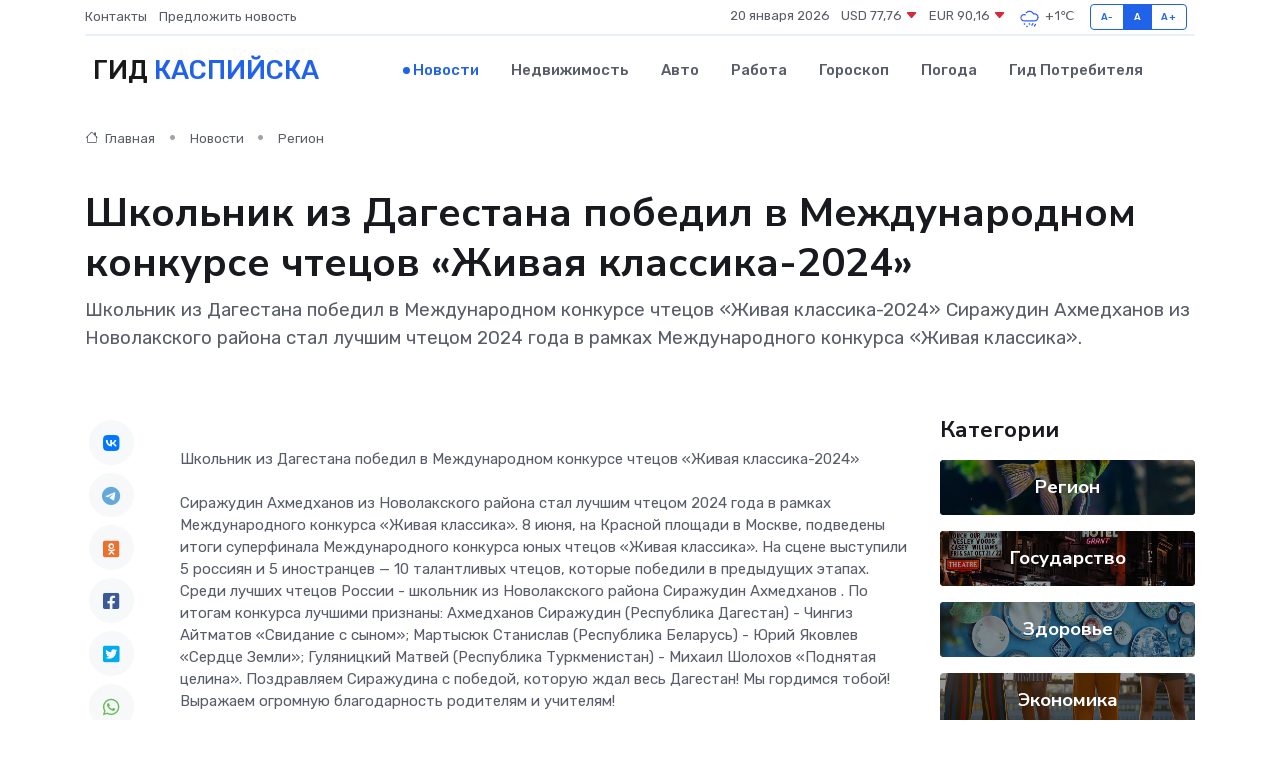

--- FILE ---
content_type: text/html; charset=UTF-8
request_url: https://kaspijsk-gid.ru/news/region/shkolnik-iz-dagestana-pobedil-v-mezhdunarodnom-konkurse-chtecov-zhivaya-klassika-2024.htm
body_size: 8995
content:
<!DOCTYPE html>
<html lang="ru">
<head>
	<meta charset="utf-8">
	<meta name="csrf-token" content="I5GzIZraKJneIeh9tJ7fA9awNMAYqsjEjIWKRN3b">
    <meta http-equiv="X-UA-Compatible" content="IE=edge">
    <meta name="viewport" content="width=device-width, initial-scale=1">
    <title>Школьник из Дагестана победил в Международном конкурсе чтецов «Живая классика-2024» - новости Каспийска</title>
    <meta name="description" property="description" content="Школьник из Дагестана победил в Международном конкурсе чтецов «Живая классика-2024» Сиражудин Ахмедханов из Новолакского района стал лучшим чтецом 2024 года в рамках Международного конкурса «Живая классика».">
    
    <meta property="fb:pages" content="105958871990207" />
    <link rel="shortcut icon" type="image/x-icon" href="https://kaspijsk-gid.ru/favicon.svg">
    <link rel="canonical" href="https://kaspijsk-gid.ru/news/region/shkolnik-iz-dagestana-pobedil-v-mezhdunarodnom-konkurse-chtecov-zhivaya-klassika-2024.htm">
    <link rel="preconnect" href="https://fonts.gstatic.com">
    <link rel="dns-prefetch" href="https://fonts.googleapis.com">
    <link rel="dns-prefetch" href="https://pagead2.googlesyndication.com">
    <link rel="dns-prefetch" href="https://res.cloudinary.com">
    <link href="https://fonts.googleapis.com/css2?family=Nunito+Sans:wght@400;700&family=Rubik:wght@400;500;700&display=swap" rel="stylesheet">
    <link rel="stylesheet" type="text/css" href="https://kaspijsk-gid.ru/assets/font-awesome/css/all.min.css">
    <link rel="stylesheet" type="text/css" href="https://kaspijsk-gid.ru/assets/bootstrap-icons/bootstrap-icons.css">
    <link rel="stylesheet" type="text/css" href="https://kaspijsk-gid.ru/assets/tiny-slider/tiny-slider.css">
    <link rel="stylesheet" type="text/css" href="https://kaspijsk-gid.ru/assets/glightbox/css/glightbox.min.css">
    <link rel="stylesheet" type="text/css" href="https://kaspijsk-gid.ru/assets/plyr/plyr.css">
    <link id="style-switch" rel="stylesheet" type="text/css" href="https://kaspijsk-gid.ru/assets/css/style.css">
    <link rel="stylesheet" type="text/css" href="https://kaspijsk-gid.ru/assets/css/style2.css">

    <meta name="twitter:card" content="summary">
    <meta name="twitter:site" content="@mysite">
    <meta name="twitter:title" content="Школьник из Дагестана победил в Международном конкурсе чтецов «Живая классика-2024» - новости Каспийска">
    <meta name="twitter:description" content="Школьник из Дагестана победил в Международном конкурсе чтецов «Живая классика-2024» Сиражудин Ахмедханов из Новолакского района стал лучшим чтецом 2024 года в рамках Международного конкурса «Живая классика».">
    <meta name="twitter:creator" content="@mysite">
    <meta name="twitter:image:src" content="https://res.cloudinary.com/dmoixyjik/image/upload/uilrkaaaxiseml4pysn4">
    <meta name="twitter:domain" content="kaspijsk-gid.ru">
    <meta name="twitter:card" content="summary_large_image" /><meta name="twitter:image" content="https://res.cloudinary.com/dmoixyjik/image/upload/uilrkaaaxiseml4pysn4">

    <meta property="og:url" content="http://kaspijsk-gid.ru/news/region/shkolnik-iz-dagestana-pobedil-v-mezhdunarodnom-konkurse-chtecov-zhivaya-klassika-2024.htm">
    <meta property="og:title" content="Школьник из Дагестана победил в Международном конкурсе чтецов «Живая классика-2024» - новости Каспийска">
    <meta property="og:description" content="Школьник из Дагестана победил в Международном конкурсе чтецов «Живая классика-2024» Сиражудин Ахмедханов из Новолакского района стал лучшим чтецом 2024 года в рамках Международного конкурса «Живая классика».">
    <meta property="og:type" content="website">
    <meta property="og:image" content="https://res.cloudinary.com/dmoixyjik/image/upload/uilrkaaaxiseml4pysn4">
    <meta property="og:locale" content="ru_RU">
    <meta property="og:site_name" content="Гид Каспийска">
    

    <link rel="image_src" href="https://res.cloudinary.com/dmoixyjik/image/upload/uilrkaaaxiseml4pysn4" />

    <link rel="alternate" type="application/rss+xml" href="https://kaspijsk-gid.ru/feed" title="Каспийск: гид, новости, афиша">
        <script async src="https://pagead2.googlesyndication.com/pagead/js/adsbygoogle.js"></script>
    <script>
        (adsbygoogle = window.adsbygoogle || []).push({
            google_ad_client: "ca-pub-0899253526956684",
            enable_page_level_ads: true
        });
    </script>
        
    
    
    
    <script>if (window.top !== window.self) window.top.location.replace(window.self.location.href);</script>
    <script>if(self != top) { top.location=document.location;}</script>

<!-- Google tag (gtag.js) -->
<script async src="https://www.googletagmanager.com/gtag/js?id=G-71VQP5FD0J"></script>
<script>
  window.dataLayer = window.dataLayer || [];
  function gtag(){dataLayer.push(arguments);}
  gtag('js', new Date());

  gtag('config', 'G-71VQP5FD0J');
</script>
</head>
<body>
<script type="text/javascript" > (function(m,e,t,r,i,k,a){m[i]=m[i]||function(){(m[i].a=m[i].a||[]).push(arguments)}; m[i].l=1*new Date();k=e.createElement(t),a=e.getElementsByTagName(t)[0],k.async=1,k.src=r,a.parentNode.insertBefore(k,a)}) (window, document, "script", "https://mc.yandex.ru/metrika/tag.js", "ym"); ym(54007324, "init", {}); ym(86840228, "init", { clickmap:true, trackLinks:true, accurateTrackBounce:true, webvisor:true });</script> <noscript><div><img src="https://mc.yandex.ru/watch/54007324" style="position:absolute; left:-9999px;" alt="" /><img src="https://mc.yandex.ru/watch/86840228" style="position:absolute; left:-9999px;" alt="" /></div></noscript>
<script type="text/javascript">
    new Image().src = "//counter.yadro.ru/hit?r"+escape(document.referrer)+((typeof(screen)=="undefined")?"":";s"+screen.width+"*"+screen.height+"*"+(screen.colorDepth?screen.colorDepth:screen.pixelDepth))+";u"+escape(document.URL)+";h"+escape(document.title.substring(0,150))+";"+Math.random();
</script>
<!-- Rating@Mail.ru counter -->
<script type="text/javascript">
var _tmr = window._tmr || (window._tmr = []);
_tmr.push({id: "3138453", type: "pageView", start: (new Date()).getTime()});
(function (d, w, id) {
  if (d.getElementById(id)) return;
  var ts = d.createElement("script"); ts.type = "text/javascript"; ts.async = true; ts.id = id;
  ts.src = "https://top-fwz1.mail.ru/js/code.js";
  var f = function () {var s = d.getElementsByTagName("script")[0]; s.parentNode.insertBefore(ts, s);};
  if (w.opera == "[object Opera]") { d.addEventListener("DOMContentLoaded", f, false); } else { f(); }
})(document, window, "topmailru-code");
</script><noscript><div>
<img src="https://top-fwz1.mail.ru/counter?id=3138453;js=na" style="border:0;position:absolute;left:-9999px;" alt="Top.Mail.Ru" />
</div></noscript>
<!-- //Rating@Mail.ru counter -->

<header class="navbar-light navbar-sticky header-static">
    <div class="navbar-top d-none d-lg-block small">
        <div class="container">
            <div class="d-md-flex justify-content-between align-items-center my-1">
                <!-- Top bar left -->
                <ul class="nav">
                    <li class="nav-item">
                        <a class="nav-link ps-0" href="https://kaspijsk-gid.ru/contacts">Контакты</a>
                    </li>
                    <li class="nav-item">
                        <a class="nav-link ps-0" href="https://kaspijsk-gid.ru/sendnews">Предложить новость</a>
                    </li>
                    
                </ul>
                <!-- Top bar right -->
                <div class="d-flex align-items-center">
                    
                    <ul class="list-inline mb-0 text-center text-sm-end me-3">
						<li class="list-inline-item">
							<span>20 января 2026</span>
						</li>
                        <li class="list-inline-item">
                            <a class="nav-link px-0" href="https://kaspijsk-gid.ru/currency">
                                <span>USD 77,76 <i class="bi bi-caret-down-fill text-danger"></i></span>
                            </a>
						</li>
                        <li class="list-inline-item">
                            <a class="nav-link px-0" href="https://kaspijsk-gid.ru/currency">
                                <span>EUR 90,16 <i class="bi bi-caret-down-fill text-danger"></i></span>
                            </a>
						</li>
						<li class="list-inline-item">
                            <a class="nav-link px-0" href="https://kaspijsk-gid.ru/pogoda">
                                <svg xmlns="http://www.w3.org/2000/svg" width="25" height="25" viewBox="0 0 30 30"><path d="M21.401 27l1.445-2.168a.5.5 0 0 0-.138-.693l-.416-.278a.5.5 0 0 0-.694.139l-1.445 2.168a.5.5 0 0 0 .14.693l.415.278a.5.5 0 0 0 .693-.139m-3-1l1.445-2.168a.5.5 0 0 0-.138-.693l-.416-.278a.5.5 0 0 0-.694.139l-1.445 2.168a.5.5 0 0 0 .14.693l.415.278a.5.5 0 0 0 .693-.139m-6.4 0A1 1 0 1 0 12 28a1 1 0 0 0 0-2m3-3a1 1 0 1 0 0 2 1 1 0 0 0 0-2m-5 1a1 1 0 1 1-2 0 1 1 0 0 1 2 0zM0 0v30V0zm30 0v30V0zm-4.964 13.066a4.948 4.948 0 0 1 0 5.868A4.99 4.99 0 0 1 20.99 21H8.507a4.49 4.49 0 0 1-3.64-1.86 4.458 4.458 0 0 1 0-5.281A4.491 4.491 0 0 1 8.506 12c.686 0 1.37.159 1.996.473a.5.5 0 0 1 .16.766l-.33.399a.502.502 0 0 1-.598.132 2.976 2.976 0 0 0-3.346.608 3.007 3.007 0 0 0 .334 4.532c.527.396 1.177.59 1.836.59H20.94a3.54 3.54 0 0 0 2.163-.711 3.497 3.497 0 0 0 1.358-3.206 3.45 3.45 0 0 0-.706-1.727A3.486 3.486 0 0 0 20.99 12.5c-.07 0-.138.016-.208.02-.328.02-.645.085-.947.192a.496.496 0 0 1-.63-.287 4.637 4.637 0 0 0-.445-.874 4.495 4.495 0 0 0-.584-.733A4.461 4.461 0 0 0 14.998 9.5a4.46 4.46 0 0 0-3.177 1.318 2.326 2.326 0 0 0-.135.147.5.5 0 0 1-.592.131 5.78 5.78 0 0 0-.453-.19.5.5 0 0 1-.21-.79A5.97 5.97 0 0 1 14.998 8a5.97 5.97 0 0 1 4.237 1.757c.398.399.704.85.966 1.319.262-.042.525-.076.79-.076a4.99 4.99 0 0 1 4.045 2.066zM0 0v30V0zm30 0v30V0z" fill="#315EFB" fill-rule="evenodd"></path></svg>
                                <span>+1&#8451;</span>
                            </a>
						</li>
					</ul>

                    <!-- Font size accessibility START -->
                    <div class="btn-group me-2" role="group" aria-label="font size changer">
                        <input type="radio" class="btn-check" name="fntradio" id="font-sm">
                        <label class="btn btn-xs btn-outline-primary mb-0" for="font-sm">A-</label>

                        <input type="radio" class="btn-check" name="fntradio" id="font-default" checked>
                        <label class="btn btn-xs btn-outline-primary mb-0" for="font-default">A</label>

                        <input type="radio" class="btn-check" name="fntradio" id="font-lg">
                        <label class="btn btn-xs btn-outline-primary mb-0" for="font-lg">A+</label>
                    </div>

                    
                </div>
            </div>
            <!-- Divider -->
            <div class="border-bottom border-2 border-primary opacity-1"></div>
        </div>
    </div>

    <!-- Logo Nav START -->
    <nav class="navbar navbar-expand-lg">
        <div class="container">
            <!-- Logo START -->
            <a class="navbar-brand" href="https://kaspijsk-gid.ru" style="text-align: end;">
                
                			<span class="ms-2 fs-3 text-uppercase fw-normal">Гид <span style="color: #2163e8;">Каспийска</span></span>
                            </a>
            <!-- Logo END -->

            <!-- Responsive navbar toggler -->
            <button class="navbar-toggler ms-auto" type="button" data-bs-toggle="collapse"
                data-bs-target="#navbarCollapse" aria-controls="navbarCollapse" aria-expanded="false"
                aria-label="Toggle navigation">
                <span class="text-body h6 d-none d-sm-inline-block">Menu</span>
                <span class="navbar-toggler-icon"></span>
            </button>

            <!-- Main navbar START -->
            <div class="collapse navbar-collapse" id="navbarCollapse">
                <ul class="navbar-nav navbar-nav-scroll mx-auto">
                                        <li class="nav-item"> <a class="nav-link active" href="https://kaspijsk-gid.ru/news">Новости</a></li>
                                        <li class="nav-item"> <a class="nav-link" href="https://kaspijsk-gid.ru/realty">Недвижимость</a></li>
                                        <li class="nav-item"> <a class="nav-link" href="https://kaspijsk-gid.ru/auto">Авто</a></li>
                                        <li class="nav-item"> <a class="nav-link" href="https://kaspijsk-gid.ru/job">Работа</a></li>
                                        <li class="nav-item"> <a class="nav-link" href="https://kaspijsk-gid.ru/horoscope">Гороскоп</a></li>
                                        <li class="nav-item"> <a class="nav-link" href="https://kaspijsk-gid.ru/pogoda">Погода</a></li>
                                        <li class="nav-item"> <a class="nav-link" href="https://kaspijsk-gid.ru/poleznoe">Гид потребителя</a></li>
                                    </ul>
            </div>
            <!-- Main navbar END -->

            
        </div>
    </nav>
    <!-- Logo Nav END -->
</header>
    <main>
        <!-- =======================
                Main content START -->
        <section class="pt-3 pb-lg-5">
            <div class="container" data-sticky-container>
                <div class="row">
                    <!-- Main Post START -->
                    <div class="col-lg-9">
                        <!-- Categorie Detail START -->
                        <div class="mb-4">
							<nav aria-label="breadcrumb" itemscope itemtype="http://schema.org/BreadcrumbList">
								<ol class="breadcrumb breadcrumb-dots">
									<li class="breadcrumb-item" itemprop="itemListElement" itemscope itemtype="http://schema.org/ListItem">
										<meta itemprop="name" content="Гид Каспийска">
										<meta itemprop="position" content="1">
										<meta itemprop="item" content="https://kaspijsk-gid.ru">
										<a itemprop="url" href="https://kaspijsk-gid.ru">
										<i class="bi bi-house me-1"></i> Главная
										</a>
									</li>
									<li class="breadcrumb-item" itemprop="itemListElement" itemscope itemtype="http://schema.org/ListItem">
										<meta itemprop="name" content="Новости">
										<meta itemprop="position" content="2">
										<meta itemprop="item" content="https://kaspijsk-gid.ru/news">
										<a itemprop="url" href="https://kaspijsk-gid.ru/news"> Новости</a>
									</li>
									<li class="breadcrumb-item" aria-current="page" itemprop="itemListElement" itemscope itemtype="http://schema.org/ListItem">
										<meta itemprop="name" content="Регион">
										<meta itemprop="position" content="3">
										<meta itemprop="item" content="https://kaspijsk-gid.ru/news/region">
										<a itemprop="url" href="https://kaspijsk-gid.ru/news/region"> Регион</a>
									</li>
									<li aria-current="page" itemprop="itemListElement" itemscope itemtype="http://schema.org/ListItem">
									<meta itemprop="name" content="Школьник из Дагестана победил в Международном конкурсе чтецов «Живая классика-2024»">
									<meta itemprop="position" content="4" />
									<meta itemprop="item" content="https://kaspijsk-gid.ru/news/region/shkolnik-iz-dagestana-pobedil-v-mezhdunarodnom-konkurse-chtecov-zhivaya-klassika-2024.htm">
									</li>
								</ol>
							</nav>
						
                        </div>
                    </div>
                </div>
                <div class="row align-items-center">
                                                        <!-- Content -->
                    <div class="col-md-12 mt-4 mt-md-0">
                                            <h1 class="display-6">Школьник из Дагестана победил в Международном конкурсе чтецов «Живая классика-2024»</h1>
                        <p class="lead">Школьник из Дагестана победил в Международном конкурсе чтецов «Живая классика-2024»

Сиражудин Ахмедханов из Новолакского района стал лучшим чтецом 2024 года в рамках Международного конкурса «Живая классика».</p>
                    </div>
				                                    </div>
            </div>
        </section>
        <!-- =======================
        Main START -->
        <section class="pt-0">
            <div class="container position-relative" data-sticky-container>
                <div class="row">
                    <!-- Left sidebar START -->
                    <div class="col-md-1">
                        <div class="text-start text-lg-center mb-5" data-sticky data-margin-top="80" data-sticky-for="767">
                            <style>
                                .fa-vk::before {
                                    color: #07f;
                                }
                                .fa-telegram::before {
                                    color: #64a9dc;
                                }
                                .fa-facebook-square::before {
                                    color: #3b5998;
                                }
                                .fa-odnoklassniki-square::before {
                                    color: #eb722e;
                                }
                                .fa-twitter-square::before {
                                    color: #00aced;
                                }
                                .fa-whatsapp::before {
                                    color: #65bc54;
                                }
                                .fa-viber::before {
                                    color: #7b519d;
                                }
                                .fa-moimir svg {
                                    background-color: #168de2;
                                    height: 18px;
                                    width: 18px;
                                    background-size: 18px 18px;
                                    border-radius: 4px;
                                    margin-bottom: 2px;
                                }
                            </style>
                            <ul class="nav text-white-force">
                                <li class="nav-item">
                                    <a class="nav-link icon-md rounded-circle m-1 p-0 fs-5 bg-light" href="https://vk.com/share.php?url=https://kaspijsk-gid.ru/news/region/shkolnik-iz-dagestana-pobedil-v-mezhdunarodnom-konkurse-chtecov-zhivaya-klassika-2024.htm&title=Школьник из Дагестана победил в Международном конкурсе чтецов «Живая классика-2024» - новости Каспийска&utm_source=share" rel="nofollow" target="_blank">
                                        <i class="fab fa-vk align-middle text-body"></i>
                                    </a>
                                </li>
                                <li class="nav-item">
                                    <a class="nav-link icon-md rounded-circle m-1 p-0 fs-5 bg-light" href="https://t.me/share/url?url=https://kaspijsk-gid.ru/news/region/shkolnik-iz-dagestana-pobedil-v-mezhdunarodnom-konkurse-chtecov-zhivaya-klassika-2024.htm&text=Школьник из Дагестана победил в Международном конкурсе чтецов «Живая классика-2024» - новости Каспийска&utm_source=share" rel="nofollow" target="_blank">
                                        <i class="fab fa-telegram align-middle text-body"></i>
                                    </a>
                                </li>
                                <li class="nav-item">
                                    <a class="nav-link icon-md rounded-circle m-1 p-0 fs-5 bg-light" href="https://connect.ok.ru/offer?url=https://kaspijsk-gid.ru/news/region/shkolnik-iz-dagestana-pobedil-v-mezhdunarodnom-konkurse-chtecov-zhivaya-klassika-2024.htm&title=Школьник из Дагестана победил в Международном конкурсе чтецов «Живая классика-2024» - новости Каспийска&utm_source=share" rel="nofollow" target="_blank">
                                        <i class="fab fa-odnoklassniki-square align-middle text-body"></i>
                                    </a>
                                </li>
                                <li class="nav-item">
                                    <a class="nav-link icon-md rounded-circle m-1 p-0 fs-5 bg-light" href="https://www.facebook.com/sharer.php?src=sp&u=https://kaspijsk-gid.ru/news/region/shkolnik-iz-dagestana-pobedil-v-mezhdunarodnom-konkurse-chtecov-zhivaya-klassika-2024.htm&title=Школьник из Дагестана победил в Международном конкурсе чтецов «Живая классика-2024» - новости Каспийска&utm_source=share" rel="nofollow" target="_blank">
                                        <i class="fab fa-facebook-square align-middle text-body"></i>
                                    </a>
                                </li>
                                <li class="nav-item">
                                    <a class="nav-link icon-md rounded-circle m-1 p-0 fs-5 bg-light" href="https://twitter.com/intent/tweet?text=Школьник из Дагестана победил в Международном конкурсе чтецов «Живая классика-2024» - новости Каспийска&url=https://kaspijsk-gid.ru/news/region/shkolnik-iz-dagestana-pobedil-v-mezhdunarodnom-konkurse-chtecov-zhivaya-klassika-2024.htm&utm_source=share" rel="nofollow" target="_blank">
                                        <i class="fab fa-twitter-square align-middle text-body"></i>
                                    </a>
                                </li>
                                <li class="nav-item">
                                    <a class="nav-link icon-md rounded-circle m-1 p-0 fs-5 bg-light" href="https://api.whatsapp.com/send?text=Школьник из Дагестана победил в Международном конкурсе чтецов «Живая классика-2024» - новости Каспийска https://kaspijsk-gid.ru/news/region/shkolnik-iz-dagestana-pobedil-v-mezhdunarodnom-konkurse-chtecov-zhivaya-klassika-2024.htm&utm_source=share" rel="nofollow" target="_blank">
                                        <i class="fab fa-whatsapp align-middle text-body"></i>
                                    </a>
                                </li>
                                <li class="nav-item">
                                    <a class="nav-link icon-md rounded-circle m-1 p-0 fs-5 bg-light" href="viber://forward?text=Школьник из Дагестана победил в Международном конкурсе чтецов «Живая классика-2024» - новости Каспийска https://kaspijsk-gid.ru/news/region/shkolnik-iz-dagestana-pobedil-v-mezhdunarodnom-konkurse-chtecov-zhivaya-klassika-2024.htm&utm_source=share" rel="nofollow" target="_blank">
                                        <i class="fab fa-viber align-middle text-body"></i>
                                    </a>
                                </li>
                                <li class="nav-item">
                                    <a class="nav-link icon-md rounded-circle m-1 p-0 fs-5 bg-light" href="https://connect.mail.ru/share?url=https://kaspijsk-gid.ru/news/region/shkolnik-iz-dagestana-pobedil-v-mezhdunarodnom-konkurse-chtecov-zhivaya-klassika-2024.htm&title=Школьник из Дагестана победил в Международном конкурсе чтецов «Живая классика-2024» - новости Каспийска&utm_source=share" rel="nofollow" target="_blank">
                                        <i class="fab fa-moimir align-middle text-body"><svg viewBox='0 0 24 24' xmlns='http://www.w3.org/2000/svg'><path d='M8.889 9.667a1.333 1.333 0 100-2.667 1.333 1.333 0 000 2.667zm6.222 0a1.333 1.333 0 100-2.667 1.333 1.333 0 000 2.667zm4.77 6.108l-1.802-3.028a.879.879 0 00-1.188-.307.843.843 0 00-.313 1.166l.214.36a6.71 6.71 0 01-4.795 1.996 6.711 6.711 0 01-4.792-1.992l.217-.364a.844.844 0 00-.313-1.166.878.878 0 00-1.189.307l-1.8 3.028a.844.844 0 00.312 1.166.88.88 0 001.189-.307l.683-1.147a8.466 8.466 0 005.694 2.18 8.463 8.463 0 005.698-2.184l.685 1.151a.873.873 0 001.189.307.844.844 0 00.312-1.166z' fill='#FFF' fill-rule='evenodd'/></svg></i>
                                    </a>
                                </li>
                                
                            </ul>
                        </div>
                    </div>
                    <!-- Left sidebar END -->

                    <!-- Main Content START -->
                    <div class="col-md-10 col-lg-8 mb-5">
                        <div class="mb-4">
                                                    </div>
                        <div itemscope itemtype="http://schema.org/NewsArticle">
                            <meta itemprop="headline" content="Школьник из Дагестана победил в Международном конкурсе чтецов «Живая классика-2024»">
                            <meta itemprop="identifier" content="https://kaspijsk-gid.ru/20896">
                            <span itemprop="articleBody"><p> Школьник из Дагестана победил в Международном конкурсе чтецов «Живая классика-2024» <br> <br> Сиражудин Ахмедханов из Новолакского района стал лучшим чтецом 2024 года в рамках Международного конкурса «Живая классика». 8 июня, на Красной площади в Москве, подведены итоги суперфинала Международного конкурса юных чтецов «Живая классика». На сцене выступили 5 россиян и 5 иностранцев — 10 талантливых чтецов, которые победили в предыдущих этапах. Среди лучших чтецов России - школьник из Новолакского района Сиражудин Ахмедханов . По итогам конкурса лучшими признаны: Ахмедханов Сиражудин (Республика Дагестан) - Чингиз Айтматов «Свидание с сыном»; Мартысюк Станислав (Республика Беларусь) - Юрий Яковлев «Сердце Земли»; Гуляницкий Матвей (Республика Туркменистан) - Михаил Шолохов «Поднятая целина». Поздравляем Сиражудина с победой, которую ждал весь Дагестан! Мы гордимся тобой! Выражаем огромную благодарность родителям и учителям! </p></span>
                        </div>
                                                                        <div><a href="http://mo-novolak.ru/ru/news/shkolnik_iz_dagestana_pobedil_v_mejdunarodnom_konkurse_chtetsov_jivaya_klassika-2024/" target="_blank" rel="author">Источник</a></div>
                                                                        <div class="col-12 mt-3"><a href="https://kaspijsk-gid.ru/sendnews">Предложить новость</a></div>
                        <div class="col-12 mt-5">
                            <h2 class="my-3">Последние новости</h2>
                            <div class="row gy-4">
                                <!-- Card item START -->
<div class="col-sm-6">
    <div class="card" itemscope="" itemtype="http://schema.org/BlogPosting">
        <!-- Card img -->
        <div class="position-relative">
                        <img class="card-img" src="https://res.cloudinary.com/dmoixyjik/image/upload/c_fill,w_420,h_315,q_auto,g_face/qgeqvimssiv8egl2xeed" alt="Совещание с главами сёл провели в Гумбете" itemprop="image">
                    </div>
        <div class="card-body px-0 pt-3" itemprop="name">
            <h4 class="card-title" itemprop="headline"><a href="https://kaspijsk-gid.ru/news/region/soveschanie-s-glavami-sel-proveli-v-gumbete.htm"
                    class="btn-link text-reset fw-bold" itemprop="url">Совещание с главами сёл провели в Гумбете</a></h4>
            <p class="card-text" itemprop="articleBody">В администрации Гумбетовского района под руководством главы муниципалитета Галипа Галипова прошло совещание с участием глав сёл.</p>
        </div>
        <meta itemprop="author" content="Редактор"/>
        <meta itemscope itemprop="mainEntityOfPage" itemType="https://schema.org/WebPage" itemid="https://kaspijsk-gid.ru/news/region/soveschanie-s-glavami-sel-proveli-v-gumbete.htm"/>
        <meta itemprop="dateModified" content="2025-04-06"/>
        <meta itemprop="datePublished" content="2025-04-06"/>
    </div>
</div>
<!-- Card item END -->
<!-- Card item START -->
<div class="col-sm-6">
    <div class="card" itemscope="" itemtype="http://schema.org/BlogPosting">
        <!-- Card img -->
        <div class="position-relative">
                        <img class="card-img" src="https://res.cloudinary.com/dmoixyjik/image/upload/c_fill,w_420,h_315,q_auto,g_face/s3r1frbhsfafzvur3tlw" alt="Гумбетовский район получил микроавтобус для подвоза школьников" itemprop="image">
                    </div>
        <div class="card-body px-0 pt-3" itemprop="name">
            <h4 class="card-title" itemprop="headline"><a href="https://kaspijsk-gid.ru/news/region/gumbetovskiy-rayon-poluchil-mikroavtobus-dlya-podvoza-shkolnikov.htm"
                    class="btn-link text-reset fw-bold" itemprop="url">Гумбетовский район получил микроавтобус для подвоза школьников</a></h4>
            <p class="card-text" itemprop="articleBody">Новый микроавтобус для подвоза школьников получил Гумбетовский район.</p>
        </div>
        <meta itemprop="author" content="Редактор"/>
        <meta itemscope itemprop="mainEntityOfPage" itemType="https://schema.org/WebPage" itemid="https://kaspijsk-gid.ru/news/region/gumbetovskiy-rayon-poluchil-mikroavtobus-dlya-podvoza-shkolnikov.htm"/>
        <meta itemprop="dateModified" content="2025-04-06"/>
        <meta itemprop="datePublished" content="2025-04-06"/>
    </div>
</div>
<!-- Card item END -->
<!-- Card item START -->
<div class="col-sm-6">
    <div class="card" itemscope="" itemtype="http://schema.org/BlogPosting">
        <!-- Card img -->
        <div class="position-relative">
                        <img class="card-img" src="https://res.cloudinary.com/dmoixyjik/image/upload/c_fill,w_420,h_315,q_auto,g_face/jnguyvflcbdmnhwqzkjx" alt="В Дербенте закрыли заправку напротив школы №13" itemprop="image">
                    </div>
        <div class="card-body px-0 pt-3" itemprop="name">
            <h4 class="card-title" itemprop="headline"><a href="https://kaspijsk-gid.ru/news/region/v-derbente-zakryli-zapravku-naprotiv-shkoly-13.htm"
                    class="btn-link text-reset fw-bold" itemprop="url">В Дербенте закрыли заправку напротив школы №13</a></h4>
            <p class="card-text" itemprop="articleBody">Сегодня, 4 апреля, в городе Дербенте была закрыта заправка по улице 345-й Дагестанской Стрелковой дивизии напротив школы №13.</p>
        </div>
        <meta itemprop="author" content="Редактор"/>
        <meta itemscope itemprop="mainEntityOfPage" itemType="https://schema.org/WebPage" itemid="https://kaspijsk-gid.ru/news/region/v-derbente-zakryli-zapravku-naprotiv-shkoly-13.htm"/>
        <meta itemprop="dateModified" content="2025-04-06"/>
        <meta itemprop="datePublished" content="2025-04-06"/>
    </div>
</div>
<!-- Card item END -->
<!-- Card item START -->
<div class="col-sm-6">
    <div class="card" itemscope="" itemtype="http://schema.org/BlogPosting">
        <!-- Card img -->
        <div class="position-relative">
            <img class="card-img" src="https://res.cloudinary.com/dchlllsu2/image/upload/c_fill,w_420,h_315,q_auto,g_face/gum5gveb8e4ybmvanybm" alt="Коррекция фиброза и возрастных изменений: когда показан эндотканевой лифтинг" itemprop="image">
        </div>
        <div class="card-body px-0 pt-3" itemprop="name">
            <h4 class="card-title" itemprop="headline"><a href="https://krasnodar-gid.ru/news/ekonomika/korrekciya-fibroza-i-vozrastnyh-izmeneniy-kogda-pokazan-endotkanevoy-lifting.htm" class="btn-link text-reset fw-bold" itemprop="url">Коррекция фиброза и возрастных изменений: когда показан эндотканевой лифтинг</a></h4>
            <p class="card-text" itemprop="articleBody">Как современная технология помогает вернуть коже упругость, убрать отёки и улучшить рельеф без хирургии</p>
        </div>
        <meta itemprop="author" content="Редактор"/>
        <meta itemscope itemprop="mainEntityOfPage" itemType="https://schema.org/WebPage" itemid="https://krasnodar-gid.ru/news/ekonomika/korrekciya-fibroza-i-vozrastnyh-izmeneniy-kogda-pokazan-endotkanevoy-lifting.htm"/>
        <meta itemprop="dateModified" content="2026-01-20"/>
        <meta itemprop="datePublished" content="2026-01-20"/>
    </div>
</div>
<!-- Card item END -->
                            </div>
                        </div>
						<div class="col-12 bg-primary bg-opacity-10 p-2 mt-3 rounded">
							Здесь вы найдете свежие и актуальные <a href="https://kovrov-gid.ru">новости в Коврове</a>, охватывающие все важные события в городе
						</div>
                        <!-- Comments START -->
                        <div class="mt-5">
                            <h3>Комментарии (0)</h3>
                        </div>
                        <!-- Comments END -->
                        <!-- Reply START -->
                        <div>
                            <h3>Добавить комментарий</h3>
                            <small>Ваш email не публикуется. Обязательные поля отмечены *</small>
                            <form class="row g-3 mt-2">
                                <div class="col-md-6">
                                    <label class="form-label">Имя *</label>
                                    <input type="text" class="form-control" aria-label="First name">
                                </div>
                                <div class="col-md-6">
                                    <label class="form-label">Email *</label>
                                    <input type="email" class="form-control">
                                </div>
                                <div class="col-12">
                                    <label class="form-label">Текст комментария *</label>
                                    <textarea class="form-control" rows="3"></textarea>
                                </div>
                                <div class="col-12">
                                    <button type="submit" class="btn btn-primary">Оставить комментарий</button>
                                </div>
                            </form>
                        </div>
                        <!-- Reply END -->
                    </div>
                    <!-- Main Content END -->
                    <!-- Right sidebar START -->
                    <div class="col-lg-3 d-none d-lg-block">
                        <div data-sticky data-margin-top="80" data-sticky-for="991">
                            <!-- Categories -->
                            <div>
                                <h4 class="mb-3">Категории</h4>
                                                                    <!-- Category item -->
                                    <div class="text-center mb-3 card-bg-scale position-relative overflow-hidden rounded"
                                        style="background-image:url(https://kaspijsk-gid.ru/assets/images/blog/4by3/06.jpg); background-position: center left; background-size: cover;">
                                        <div class="bg-dark-overlay-4 p-3">
                                            <a href="https://kaspijsk-gid.ru/news/region"
                                                class="stretched-link btn-link fw-bold text-white h5">Регион</a>
                                        </div>
                                    </div>
                                                                    <!-- Category item -->
                                    <div class="text-center mb-3 card-bg-scale position-relative overflow-hidden rounded"
                                        style="background-image:url(https://kaspijsk-gid.ru/assets/images/blog/4by3/01.jpg); background-position: center left; background-size: cover;">
                                        <div class="bg-dark-overlay-4 p-3">
                                            <a href="https://kaspijsk-gid.ru/news/gosudarstvo"
                                                class="stretched-link btn-link fw-bold text-white h5">Государство</a>
                                        </div>
                                    </div>
                                                                    <!-- Category item -->
                                    <div class="text-center mb-3 card-bg-scale position-relative overflow-hidden rounded"
                                        style="background-image:url(https://kaspijsk-gid.ru/assets/images/blog/4by3/02.jpg); background-position: center left; background-size: cover;">
                                        <div class="bg-dark-overlay-4 p-3">
                                            <a href="https://kaspijsk-gid.ru/news/zdorove"
                                                class="stretched-link btn-link fw-bold text-white h5">Здоровье</a>
                                        </div>
                                    </div>
                                                                    <!-- Category item -->
                                    <div class="text-center mb-3 card-bg-scale position-relative overflow-hidden rounded"
                                        style="background-image:url(https://kaspijsk-gid.ru/assets/images/blog/4by3/07.jpg); background-position: center left; background-size: cover;">
                                        <div class="bg-dark-overlay-4 p-3">
                                            <a href="https://kaspijsk-gid.ru/news/ekonomika"
                                                class="stretched-link btn-link fw-bold text-white h5">Экономика</a>
                                        </div>
                                    </div>
                                                                    <!-- Category item -->
                                    <div class="text-center mb-3 card-bg-scale position-relative overflow-hidden rounded"
                                        style="background-image:url(https://kaspijsk-gid.ru/assets/images/blog/4by3/02.jpg); background-position: center left; background-size: cover;">
                                        <div class="bg-dark-overlay-4 p-3">
                                            <a href="https://kaspijsk-gid.ru/news/politika"
                                                class="stretched-link btn-link fw-bold text-white h5">Политика</a>
                                        </div>
                                    </div>
                                                                    <!-- Category item -->
                                    <div class="text-center mb-3 card-bg-scale position-relative overflow-hidden rounded"
                                        style="background-image:url(https://kaspijsk-gid.ru/assets/images/blog/4by3/02.jpg); background-position: center left; background-size: cover;">
                                        <div class="bg-dark-overlay-4 p-3">
                                            <a href="https://kaspijsk-gid.ru/news/nauka-i-obrazovanie"
                                                class="stretched-link btn-link fw-bold text-white h5">Наука и Образование</a>
                                        </div>
                                    </div>
                                                                    <!-- Category item -->
                                    <div class="text-center mb-3 card-bg-scale position-relative overflow-hidden rounded"
                                        style="background-image:url(https://kaspijsk-gid.ru/assets/images/blog/4by3/06.jpg); background-position: center left; background-size: cover;">
                                        <div class="bg-dark-overlay-4 p-3">
                                            <a href="https://kaspijsk-gid.ru/news/proisshestviya"
                                                class="stretched-link btn-link fw-bold text-white h5">Происшествия</a>
                                        </div>
                                    </div>
                                                                    <!-- Category item -->
                                    <div class="text-center mb-3 card-bg-scale position-relative overflow-hidden rounded"
                                        style="background-image:url(https://kaspijsk-gid.ru/assets/images/blog/4by3/01.jpg); background-position: center left; background-size: cover;">
                                        <div class="bg-dark-overlay-4 p-3">
                                            <a href="https://kaspijsk-gid.ru/news/religiya"
                                                class="stretched-link btn-link fw-bold text-white h5">Религия</a>
                                        </div>
                                    </div>
                                                                    <!-- Category item -->
                                    <div class="text-center mb-3 card-bg-scale position-relative overflow-hidden rounded"
                                        style="background-image:url(https://kaspijsk-gid.ru/assets/images/blog/4by3/02.jpg); background-position: center left; background-size: cover;">
                                        <div class="bg-dark-overlay-4 p-3">
                                            <a href="https://kaspijsk-gid.ru/news/kultura"
                                                class="stretched-link btn-link fw-bold text-white h5">Культура</a>
                                        </div>
                                    </div>
                                                                    <!-- Category item -->
                                    <div class="text-center mb-3 card-bg-scale position-relative overflow-hidden rounded"
                                        style="background-image:url(https://kaspijsk-gid.ru/assets/images/blog/4by3/02.jpg); background-position: center left; background-size: cover;">
                                        <div class="bg-dark-overlay-4 p-3">
                                            <a href="https://kaspijsk-gid.ru/news/sport"
                                                class="stretched-link btn-link fw-bold text-white h5">Спорт</a>
                                        </div>
                                    </div>
                                                                    <!-- Category item -->
                                    <div class="text-center mb-3 card-bg-scale position-relative overflow-hidden rounded"
                                        style="background-image:url(https://kaspijsk-gid.ru/assets/images/blog/4by3/03.jpg); background-position: center left; background-size: cover;">
                                        <div class="bg-dark-overlay-4 p-3">
                                            <a href="https://kaspijsk-gid.ru/news/obschestvo"
                                                class="stretched-link btn-link fw-bold text-white h5">Общество</a>
                                        </div>
                                    </div>
                                                            </div>
                        </div>
                    </div>
                    <!-- Right sidebar END -->
                </div>
        </section>
    </main>
<footer class="bg-dark pt-5">
    
    <!-- Footer copyright START -->
    <div class="bg-dark-overlay-3 mt-5">
        <div class="container">
            <div class="row align-items-center justify-content-md-between py-4">
                <div class="col-md-6">
                    <!-- Copyright -->
                    <div class="text-center text-md-start text-primary-hover text-muted">
                        &#169;2026 Каспийск. Все права защищены.
                    </div>
                </div>
                
            </div>
        </div>
    </div>
    <!-- Footer copyright END -->
    <script type="application/ld+json">
        {"@context":"https:\/\/schema.org","@type":"Organization","name":"\u041a\u0430\u0441\u043f\u0438\u0439\u0441\u043a - \u0433\u0438\u0434, \u043d\u043e\u0432\u043e\u0441\u0442\u0438, \u0430\u0444\u0438\u0448\u0430","url":"https:\/\/kaspijsk-gid.ru","sameAs":["https:\/\/vk.com\/public208071232","https:\/\/t.me\/kaspijsk_gid"]}
    </script>
</footer>
<!-- Back to top -->
<div class="back-top"><i class="bi bi-arrow-up-short"></i></div>
<script src="https://kaspijsk-gid.ru/assets/bootstrap/js/bootstrap.bundle.min.js"></script>
<script src="https://kaspijsk-gid.ru/assets/tiny-slider/tiny-slider.js"></script>
<script src="https://kaspijsk-gid.ru/assets/sticky-js/sticky.min.js"></script>
<script src="https://kaspijsk-gid.ru/assets/glightbox/js/glightbox.min.js"></script>
<script src="https://kaspijsk-gid.ru/assets/plyr/plyr.js"></script>
<script src="https://kaspijsk-gid.ru/assets/js/functions.js"></script>
<script src="https://yastatic.net/share2/share.js" async></script>
<script defer src="https://static.cloudflareinsights.com/beacon.min.js/vcd15cbe7772f49c399c6a5babf22c1241717689176015" integrity="sha512-ZpsOmlRQV6y907TI0dKBHq9Md29nnaEIPlkf84rnaERnq6zvWvPUqr2ft8M1aS28oN72PdrCzSjY4U6VaAw1EQ==" data-cf-beacon='{"version":"2024.11.0","token":"3617a29b3e7b4b768696c260c3b106f5","r":1,"server_timing":{"name":{"cfCacheStatus":true,"cfEdge":true,"cfExtPri":true,"cfL4":true,"cfOrigin":true,"cfSpeedBrain":true},"location_startswith":null}}' crossorigin="anonymous"></script>
</body>
</html>


--- FILE ---
content_type: text/html; charset=utf-8
request_url: https://www.google.com/recaptcha/api2/aframe
body_size: 265
content:
<!DOCTYPE HTML><html><head><meta http-equiv="content-type" content="text/html; charset=UTF-8"></head><body><script nonce="S1pBFaLuNGFlNfU-wgze8Q">/** Anti-fraud and anti-abuse applications only. See google.com/recaptcha */ try{var clients={'sodar':'https://pagead2.googlesyndication.com/pagead/sodar?'};window.addEventListener("message",function(a){try{if(a.source===window.parent){var b=JSON.parse(a.data);var c=clients[b['id']];if(c){var d=document.createElement('img');d.src=c+b['params']+'&rc='+(localStorage.getItem("rc::a")?sessionStorage.getItem("rc::b"):"");window.document.body.appendChild(d);sessionStorage.setItem("rc::e",parseInt(sessionStorage.getItem("rc::e")||0)+1);localStorage.setItem("rc::h",'1768865013650');}}}catch(b){}});window.parent.postMessage("_grecaptcha_ready", "*");}catch(b){}</script></body></html>